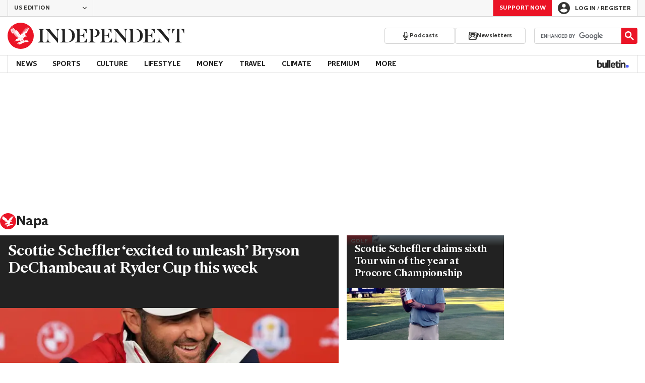

--- FILE ---
content_type: text/javascript;charset=utf-8
request_url: https://p1cluster.cxense.com/p1.js
body_size: 99
content:
cX.library.onP1('2l4b3i1l8nwbo3ax3243cf9r3n');


--- FILE ---
content_type: text/javascript;charset=utf-8
request_url: https://id.cxense.com/public/user/id?json=%7B%22identities%22%3A%5B%7B%22type%22%3A%22ckp%22%2C%22id%22%3A%22mksep99cpo8pmaiq%22%7D%2C%7B%22type%22%3A%22lst%22%2C%22id%22%3A%222l4b3i1l8nwbo3ax3243cf9r3n%22%7D%2C%7B%22type%22%3A%22cst%22%2C%22id%22%3A%222l4b3i1l8nwbo3ax3243cf9r3n%22%7D%5D%7D&callback=cXJsonpCB1
body_size: 208
content:
/**/
cXJsonpCB1({"httpStatus":200,"response":{"userId":"cx:2toyz899jndv227qbd6mjorn1d:3jnxhi8qb9wd4","newUser":false}})